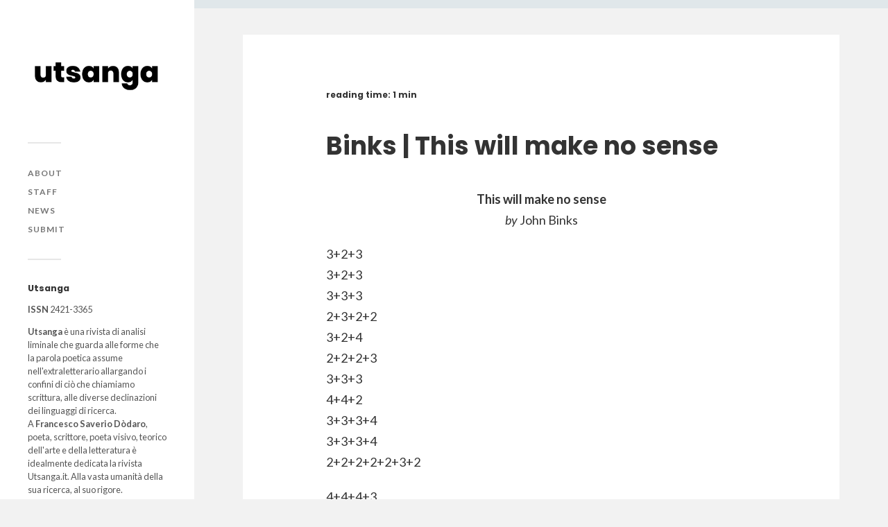

--- FILE ---
content_type: text/html; charset=UTF-8
request_url: https://www.utsanga.it/binks-this-will-make-no-sense/
body_size: 56927
content:
<!DOCTYPE html><html class="no-js" lang="it-IT" prefix="og: http://ogp.me/ns# fb: http://ogp.me/ns/fb# website: http://ogp.me/ns/website#"><head profile="https://gmpg.org/xfn/11"><meta name="google-site-verification" content="CkHnt6r7BPSYtzFg7RgkIuYE7Ia2-EiwnAh1BYlZ5cE" /><meta http-equiv="Content-Type" content="text/html; charset=UTF-8" /><meta name="viewport" content="width=device-width, initial-scale=1.0, maximum-scale=1.0, user-scalable=no" ><meta name='robots' content='index, follow, max-image-preview:large, max-snippet:-1, max-video-preview:-1' />  <script data-cfasync="false" data-pagespeed-no-defer>var gtm4wp_datalayer_name = "dataLayer";
	var dataLayer = dataLayer || [];</script> <script>document.documentElement.className = document.documentElement.className.replace("no-js","js");</script> <link media="all" href="https://www.utsanga.it/wp-content/cache/autoptimize/css/autoptimize_3cfa9f81575baa379d8eb5b19b51278e.css" rel="stylesheet"><title>Binks | This will make no sense &#8211; Utsanga</title><link rel="canonical" href="https://www.utsanga.it/binks-this-will-make-no-sense/" /><meta property="og:locale" content="it_IT" /><meta property="og:type" content="article" /><meta property="og:title" content="Binks | This will make no sense &#8211; Utsanga" /><meta property="og:description" content="This will make no sense by John Binks 3+2+3 3+2+3 3+3+3 2+3+2+2 3+2+4 2+2+2+3 3+3+3 4+4+2 3+3+3+4 3+3+3+4 2+2+2+2+2+3+2 4+4+4+3 3+3+3+3+3 3+4+4+3 5+5+5+3 6+6+6. 3+3+2+3+3+2+2 5+5+5+3+3 12-12-12-12-4 12-12-8-8-6..." /><meta property="og:url" content="https://www.utsanga.it/binks-this-will-make-no-sense/" /><meta property="og:site_name" content="Utsanga" /><meta property="article:publisher" content="https://www.facebook.com/utsanga.it/" /><meta property="article:published_time" content="2017-12-28T09:08:29+00:00" /><meta property="article:modified_time" content="2019-01-23T16:13:46+00:00" /><meta property="og:image" content="https://www.utsanga.it/wp-content/uploads/2020/03/social2-scaled.jpg" /><meta property="og:image:width" content="2560" /><meta property="og:image:height" content="969" /><meta property="og:image:type" content="image/jpeg" /><meta name="author" content="utsanga" /><meta name="twitter:label1" content="Scritto da" /><meta name="twitter:data1" content="utsanga" /> <script type="application/ld+json" class="yoast-schema-graph">{"@context":"https://schema.org","@graph":[{"@type":"Article","@id":"https://www.utsanga.it/binks-this-will-make-no-sense/#article","isPartOf":{"@id":"https://www.utsanga.it/binks-this-will-make-no-sense/"},"author":{"name":"utsanga","@id":"https://www.utsanga.it/#/schema/person/2ea9a430595f5062b468cf80026d3bcd"},"headline":"Binks | This will make no sense","datePublished":"2017-12-28T09:08:29+00:00","dateModified":"2019-01-23T16:13:46+00:00","mainEntityOfPage":{"@id":"https://www.utsanga.it/binks-this-will-make-no-sense/"},"wordCount":23,"commentCount":0,"publisher":{"@id":"https://www.utsanga.it/#organization"},"keywords":["14-2017"],"articleSection":["U"],"inLanguage":"it-IT","potentialAction":[{"@type":"CommentAction","name":"Comment","target":["https://www.utsanga.it/binks-this-will-make-no-sense/#respond"]}]},{"@type":"WebPage","@id":"https://www.utsanga.it/binks-this-will-make-no-sense/","url":"https://www.utsanga.it/binks-this-will-make-no-sense/","name":"Binks | This will make no sense &#8211; Utsanga","isPartOf":{"@id":"https://www.utsanga.it/#website"},"datePublished":"2017-12-28T09:08:29+00:00","dateModified":"2019-01-23T16:13:46+00:00","breadcrumb":{"@id":"https://www.utsanga.it/binks-this-will-make-no-sense/#breadcrumb"},"inLanguage":"it-IT","potentialAction":[{"@type":"ReadAction","target":["https://www.utsanga.it/binks-this-will-make-no-sense/"]}]},{"@type":"BreadcrumbList","@id":"https://www.utsanga.it/binks-this-will-make-no-sense/#breadcrumb","itemListElement":[{"@type":"ListItem","position":1,"name":"Home","item":"https://www.utsanga.it/"},{"@type":"ListItem","position":2,"name":"Binks | This will make no sense"}]},{"@type":"WebSite","@id":"https://www.utsanga.it/#website","url":"https://www.utsanga.it/","name":"Utsanga","description":"","publisher":{"@id":"https://www.utsanga.it/#organization"},"potentialAction":[{"@type":"SearchAction","target":{"@type":"EntryPoint","urlTemplate":"https://www.utsanga.it/?s={search_term_string}"},"query-input":{"@type":"PropertyValueSpecification","valueRequired":true,"valueName":"search_term_string"}}],"inLanguage":"it-IT"},{"@type":"Organization","@id":"https://www.utsanga.it/#organization","name":"Utsanga","url":"https://www.utsanga.it/","logo":{"@type":"ImageObject","inLanguage":"it-IT","@id":"https://www.utsanga.it/#/schema/logo/image/","url":"https://www.utsanga.it/wp-content/uploads/2020/03/Immagine-prova.png","contentUrl":"https://www.utsanga.it/wp-content/uploads/2020/03/Immagine-prova.png","width":1730,"height":478,"caption":"Utsanga"},"image":{"@id":"https://www.utsanga.it/#/schema/logo/image/"},"sameAs":["https://www.facebook.com/utsanga.it/","http://instagram.com/utsanga.it"]},{"@type":"Person","@id":"https://www.utsanga.it/#/schema/person/2ea9a430595f5062b468cf80026d3bcd","name":"utsanga","image":{"@type":"ImageObject","inLanguage":"it-IT","@id":"https://www.utsanga.it/#/schema/person/image/","url":"https://secure.gravatar.com/avatar/be5d478f748d4605ed2070a8f718727d?s=96&d=mm&r=g","contentUrl":"https://secure.gravatar.com/avatar/be5d478f748d4605ed2070a8f718727d?s=96&d=mm&r=g","caption":"utsanga"}}]}</script> <link href='https://fonts.gstatic.com' crossorigin rel='preconnect' /><link rel="alternate" type="application/rss+xml" title="Utsanga &raquo; Feed" href="https://www.utsanga.it/feed/" /><link rel="alternate" type="application/rss+xml" title="Utsanga &raquo; Feed dei commenti" href="https://www.utsanga.it/comments/feed/" /><link rel="alternate" type="application/rss+xml" title="Utsanga &raquo; Binks | This will make no sense Feed dei commenti" href="https://www.utsanga.it/binks-this-will-make-no-sense/feed/" /> <script type="text/javascript">window._wpemojiSettings = {"baseUrl":"https:\/\/s.w.org\/images\/core\/emoji\/15.0.3\/72x72\/","ext":".png","svgUrl":"https:\/\/s.w.org\/images\/core\/emoji\/15.0.3\/svg\/","svgExt":".svg","source":{"concatemoji":"https:\/\/www.utsanga.it\/wp-includes\/js\/wp-emoji-release.min.js?ver=6.7.4"}};
/*! This file is auto-generated */
!function(i,n){var o,s,e;function c(e){try{var t={supportTests:e,timestamp:(new Date).valueOf()};sessionStorage.setItem(o,JSON.stringify(t))}catch(e){}}function p(e,t,n){e.clearRect(0,0,e.canvas.width,e.canvas.height),e.fillText(t,0,0);var t=new Uint32Array(e.getImageData(0,0,e.canvas.width,e.canvas.height).data),r=(e.clearRect(0,0,e.canvas.width,e.canvas.height),e.fillText(n,0,0),new Uint32Array(e.getImageData(0,0,e.canvas.width,e.canvas.height).data));return t.every(function(e,t){return e===r[t]})}function u(e,t,n){switch(t){case"flag":return n(e,"\ud83c\udff3\ufe0f\u200d\u26a7\ufe0f","\ud83c\udff3\ufe0f\u200b\u26a7\ufe0f")?!1:!n(e,"\ud83c\uddfa\ud83c\uddf3","\ud83c\uddfa\u200b\ud83c\uddf3")&&!n(e,"\ud83c\udff4\udb40\udc67\udb40\udc62\udb40\udc65\udb40\udc6e\udb40\udc67\udb40\udc7f","\ud83c\udff4\u200b\udb40\udc67\u200b\udb40\udc62\u200b\udb40\udc65\u200b\udb40\udc6e\u200b\udb40\udc67\u200b\udb40\udc7f");case"emoji":return!n(e,"\ud83d\udc26\u200d\u2b1b","\ud83d\udc26\u200b\u2b1b")}return!1}function f(e,t,n){var r="undefined"!=typeof WorkerGlobalScope&&self instanceof WorkerGlobalScope?new OffscreenCanvas(300,150):i.createElement("canvas"),a=r.getContext("2d",{willReadFrequently:!0}),o=(a.textBaseline="top",a.font="600 32px Arial",{});return e.forEach(function(e){o[e]=t(a,e,n)}),o}function t(e){var t=i.createElement("script");t.src=e,t.defer=!0,i.head.appendChild(t)}"undefined"!=typeof Promise&&(o="wpEmojiSettingsSupports",s=["flag","emoji"],n.supports={everything:!0,everythingExceptFlag:!0},e=new Promise(function(e){i.addEventListener("DOMContentLoaded",e,{once:!0})}),new Promise(function(t){var n=function(){try{var e=JSON.parse(sessionStorage.getItem(o));if("object"==typeof e&&"number"==typeof e.timestamp&&(new Date).valueOf()<e.timestamp+604800&&"object"==typeof e.supportTests)return e.supportTests}catch(e){}return null}();if(!n){if("undefined"!=typeof Worker&&"undefined"!=typeof OffscreenCanvas&&"undefined"!=typeof URL&&URL.createObjectURL&&"undefined"!=typeof Blob)try{var e="postMessage("+f.toString()+"("+[JSON.stringify(s),u.toString(),p.toString()].join(",")+"));",r=new Blob([e],{type:"text/javascript"}),a=new Worker(URL.createObjectURL(r),{name:"wpTestEmojiSupports"});return void(a.onmessage=function(e){c(n=e.data),a.terminate(),t(n)})}catch(e){}c(n=f(s,u,p))}t(n)}).then(function(e){for(var t in e)n.supports[t]=e[t],n.supports.everything=n.supports.everything&&n.supports[t],"flag"!==t&&(n.supports.everythingExceptFlag=n.supports.everythingExceptFlag&&n.supports[t]);n.supports.everythingExceptFlag=n.supports.everythingExceptFlag&&!n.supports.flag,n.DOMReady=!1,n.readyCallback=function(){n.DOMReady=!0}}).then(function(){return e}).then(function(){var e;n.supports.everything||(n.readyCallback(),(e=n.source||{}).concatemoji?t(e.concatemoji):e.wpemoji&&e.twemoji&&(t(e.twemoji),t(e.wpemoji)))}))}((window,document),window._wpemojiSettings);</script> <link rel='stylesheet' id='elementor-post-9026-css' href='https://www.utsanga.it/wp-content/cache/autoptimize/css/autoptimize_single_1c02965df6fe8cc1cb76044c5e9e4688.css?ver=1734169550' type='text/css' media='all' /><link rel='stylesheet' id='elementor-post-8899-css' href='https://www.utsanga.it/wp-content/cache/autoptimize/css/autoptimize_single_86632240607162300d0ce5c7742fc274.css?ver=1734169550' type='text/css' media='all' /><link rel='stylesheet' id='dashicons-css' href='https://www.utsanga.it/wp-includes/css/dashicons.min.css?ver=6.7.4' type='text/css' media='all' /><link rel='stylesheet' id='google-fonts-1-css' href='https://fonts.googleapis.com/css?family=Roboto%3A100%2C100italic%2C200%2C200italic%2C300%2C300italic%2C400%2C400italic%2C500%2C500italic%2C600%2C600italic%2C700%2C700italic%2C800%2C800italic%2C900%2C900italic%7CRoboto+Slab%3A100%2C100italic%2C200%2C200italic%2C300%2C300italic%2C400%2C400italic%2C500%2C500italic%2C600%2C600italic%2C700%2C700italic%2C800%2C800italic%2C900%2C900italic&#038;display=auto&#038;ver=6.7.4' type='text/css' media='all' /><link rel='stylesheet' id='fukasawa_googleFonts-css' href='//fonts.googleapis.com/css?family=Lato%3A400%2C400italic%2C700%2C700italic&#038;ver=6.7.4' type='text/css' media='all' /><link rel="preconnect" href="https://fonts.gstatic.com/" crossorigin> <script type="text/javascript" src="https://www.utsanga.it/wp-includes/js/jquery/jquery.min.js?ver=3.7.1" id="jquery-core-js"></script> <script type="text/javascript" id="jquery-js-after">!function($){"use strict";$(document).ready(function(){$(this).scrollTop()>100&&$(".hfe-scroll-to-top-wrap").removeClass("hfe-scroll-to-top-hide"),$(window).scroll(function(){$(this).scrollTop()<100?$(".hfe-scroll-to-top-wrap").fadeOut(300):$(".hfe-scroll-to-top-wrap").fadeIn(300)}),$(".hfe-scroll-to-top-wrap").on("click",function(){$("html, body").animate({scrollTop:0},300);return!1})})}(jQuery);</script> <link rel="https://api.w.org/" href="https://www.utsanga.it/wp-json/" /><link rel="alternate" title="JSON" type="application/json" href="https://www.utsanga.it/wp-json/wp/v2/posts/6233" /><link rel="EditURI" type="application/rsd+xml" title="RSD" href="https://www.utsanga.it/xmlrpc.php?rsd" /><meta name="generator" content="WordPress 6.7.4" /><link rel='shortlink' href='https://www.utsanga.it/?p=6233' /><link rel="alternate" title="oEmbed (JSON)" type="application/json+oembed" href="https://www.utsanga.it/wp-json/oembed/1.0/embed?url=https%3A%2F%2Fwww.utsanga.it%2Fbinks-this-will-make-no-sense%2F" /><link rel="alternate" title="oEmbed (XML)" type="text/xml+oembed" href="https://www.utsanga.it/wp-json/oembed/1.0/embed?url=https%3A%2F%2Fwww.utsanga.it%2Fbinks-this-will-make-no-sense%2F&#038;format=xml" /><meta property='og:site_name' content='Utsanga' /><meta property='og:url' content='https://www.utsanga.it/binks-this-will-make-no-sense/' /><meta property='og:locale' content='it_IT' /><meta property='og:description' content='This will make no senseby John Binks3+2+33+2+33+3+32+3+2+23+2+42+2+2+33+3+34+4+23+3+3+43+3+3+42+2+2+2+2+3+24+4+4+33+3+3+3+33+4+4+35+5+5+36+6+6.3+3+2+3+3+2+25+5+5+3+312-12-12-12-412-12-8-8-62+2+1+24+4+2+33+4+2+34+4+2+33+4+2+32+2+1+2(2+2+' /><meta property='og:title' content='Binks | This will make no sense' /><meta property='og:type' content='article' /><meta name='twitter:card' content='summary' /><meta name='twitter:title' content='Binks | This will make no sense' /><meta name='twitter:description' content='This will make no senseby John Binks3+2+33+2+33+3+32+3+2+23+2+42+2+2+33+3+34+4+23+3+3+43+3+3+42+2+2+2+2+3+24+4+4+33+3+3+3+33+4+4+35+5+5+36+6+6.3+3+2+3+3+2+25+5+5+3+312-12-12-12-412-12-8-8-62+2+1+24+4+2+33+4+2+34+4+2+33+4+2+32+2+1+2(2+2+' /><meta name="et-api-version" content="v1"><meta name="et-api-origin" content="https://www.utsanga.it"><link rel="https://theeventscalendar.com/" href="https://www.utsanga.it/wp-json/tribe/tickets/v1/" />  <script data-cfasync="false" data-pagespeed-no-defer>var dataLayer_content = {"pageTitle":"Binks | This will make no sense &#8211; Utsanga","pagePostType":"post","pagePostType2":"single-post","pageCategory":["senza-categoria"],"pageAttributes":["14-2017"],"pagePostAuthor":"utsanga"};
	dataLayer.push( dataLayer_content );</script> <script data-cfasync="false">(function(w,d,s,l,i){w[l]=w[l]||[];w[l].push({'gtm.start':
new Date().getTime(),event:'gtm.js'});var f=d.getElementsByTagName(s)[0],
j=d.createElement(s),dl=l!='dataLayer'?'&l='+l:'';j.async=true;j.src=
'//www.googletagmanager.com/gtm.js?id='+i+dl;f.parentNode.insertBefore(j,f);
})(window,document,'script','dataLayer','GTM-MHMJSH2');</script> <meta name="generator" content="Elementor 3.25.11; features: additional_custom_breakpoints, e_optimized_control_loading; settings: css_print_method-external, google_font-enabled, font_display-auto">  <script type='text/javascript'>!function(f,b,e,v,n,t,s){if(f.fbq)return;n=f.fbq=function(){n.callMethod?
n.callMethod.apply(n,arguments):n.queue.push(arguments)};if(!f._fbq)f._fbq=n;
n.push=n;n.loaded=!0;n.version='2.0';n.queue=[];t=b.createElement(e);t.async=!0;
t.src=v;s=b.getElementsByTagName(e)[0];s.parentNode.insertBefore(t,s)}(window,
document,'script','https://connect.facebook.net/en_US/fbevents.js');</script>  <script type='text/javascript'>fbq('init', '2623596041223049', {}, {
    "agent": "wordpress-6.7.4-3.0.8"
});</script><script type='text/javascript'>fbq('track', 'PageView', []);</script>  <noscript> <img height="1" width="1" style="display:none" alt="fbpx"
src="https://www.facebook.com/tr?id=2623596041223049&ev=PageView&noscript=1" /> </noscript><link rel="icon" href="https://www.utsanga.it/wp-content/uploads/2020/03/cropped-favicon-5-1-32x32.png" sizes="32x32" /><link rel="icon" href="https://www.utsanga.it/wp-content/uploads/2020/03/cropped-favicon-5-1-192x192.png" sizes="192x192" /><link rel="apple-touch-icon" href="https://www.utsanga.it/wp-content/uploads/2020/03/cropped-favicon-5-1-180x180.png" /><meta name="msapplication-TileImage" content="https://www.utsanga.it/wp-content/uploads/2020/03/cropped-favicon-5-1-270x270.png" /></head><body data-rsssl=1 class="post-template-default single single-post postid-6233 single-format-standard tribe-no-js ehf-footer ehf-template-fukasawa ehf-stylesheet-fukasawa qodef-qi--no-touch qi-addons-for-elementor-1.8.1 wp-is-not-mobile elementor-default elementor-kit-9026 tribe-theme-fukasawa"> <noscript><iframe src="https://www.googletagmanager.com/ns.html?id=GTM-MHMJSH2" height="0" width="0" style="display:none;visibility:hidden" aria-hidden="true"></iframe></noscript>  <script type='text/javascript'>function updateConfig() {
        var eventsFilter = "Microdata,SubscribedButtonClick";
        var eventsFilterList = eventsFilter.split(',');
        fbq.instance.pluginConfig.set("2623596041223049", 'openbridge',
          {'endpoints':
            [{
              'targetDomain': window.location.href,
              'endpoint': window.location.href + '.open-bridge'
            }],
            'eventsFilter': {
              'eventNames':eventsFilterList,
              'filteringMode':'blocklist'
            }
          }
        );
        fbq.instance.configLoaded("2623596041223049");
      }

      window.onload = function() {
        var s = document.createElement('script');
        s.setAttribute('src', "https://www.utsanga.it/wp-content/plugins/official-facebook-pixel/core/../js/openbridge_plugin.js");
        s.setAttribute('onload', 'updateConfig()');
        document.body.appendChild( s );
      }</script> <a class="skip-link button" href="#site-content">Salta al contenuto</a><div class="mobile-navigation"><ul class="mobile-menu"><li id="menu-item-8791" class="menu-item menu-item-type-post_type menu-item-object-page menu-item-8791"><a href="https://www.utsanga.it/about/">About</a></li><li id="menu-item-8792" class="menu-item menu-item-type-post_type menu-item-object-page menu-item-8792"><a href="https://www.utsanga.it/staff/">Staff</a></li><li id="menu-item-11274" class="menu-item menu-item-type-taxonomy menu-item-object-category menu-item-11274"><a href="https://www.utsanga.it/news/">News</a></li><li id="menu-item-8793" class="menu-item menu-item-type-post_type menu-item-object-page menu-item-8793"><a href="https://www.utsanga.it/submit/">Submit</a></li></ul></div><div class="sidebar"><div class="blog-logo"> <a href="https://www.utsanga.it/" rel="home"> <noscript><img src="https://www.utsanga.it/wp-content/uploads/2020/03/logo-scaled.jpg" /></noscript><img class="lazyload" src='data:image/svg+xml,%3Csvg%20xmlns=%22http://www.w3.org/2000/svg%22%20viewBox=%220%200%20210%20140%22%3E%3C/svg%3E' data-src="https://www.utsanga.it/wp-content/uploads/2020/03/logo-scaled.jpg" /> </a> <span class="screen-reader-text">Utsanga</span></div> <button type="button" class="nav-toggle"><div class="bars"><div class="bar"></div><div class="bar"></div><div class="bar"></div></div><p> <span class="menu">Menu</span> <span class="close">Chiudi</span></p> </button><ul class="main-menu"><li id="menu-item-8791" class="menu-item menu-item-type-post_type menu-item-object-page menu-item-8791"><a href="https://www.utsanga.it/about/">About</a></li><li id="menu-item-8792" class="menu-item menu-item-type-post_type menu-item-object-page menu-item-8792"><a href="https://www.utsanga.it/staff/">Staff</a></li><li id="menu-item-11274" class="menu-item menu-item-type-taxonomy menu-item-object-category menu-item-11274"><a href="https://www.utsanga.it/news/">News</a></li><li id="menu-item-8793" class="menu-item menu-item-type-post_type menu-item-object-page menu-item-8793"><a href="https://www.utsanga.it/submit/">Submit</a></li></ul><div class="widgets"><div id="custom_html-4" class="widget_text widget widget_custom_html"><div class="widget_text widget-content clear"><h3 class="widget-title">Utsanga</h3><div class="textwidget custom-html-widget"><b>ISSN</b> 2421-3365<p align="justify"><b>Utsanga</b> è una rivista di analisi liminale che guarda alle forme che la parola poetica assume nell'extraletterario allargando i confini di ciò che chiamiamo scrittura, alle diverse declinazioni dei linguaggi di ricerca.<br> A <b>Francesco Saverio Dòdaro</b>, poeta, scrittore, poeta visivo, teorico dell'arte e della letteratura è idealmente dedicata la rivista Utsanga.it. Alla vasta umanità della sua ricerca, al suo rigore.</p></div></div></div><div id="search-2" class="widget widget_search"><div class="widget-content clear"><h3 class="widget-title">Cerca</h3><form role="search" method="get" id="searchform" class="searchform" action="https://www.utsanga.it/"><div> <label class="screen-reader-text" for="s">Ricerca per:</label> <input type="text" value="" name="s" id="s" /> <input type="submit" id="searchsubmit" value="Cerca" /></div></form></div></div><div id="tag_cloud-3" class="widget widget_tag_cloud"><div class="widget-content clear"><h3 class="widget-title">Numeri</h3><div class="tagcloud"><a href="https://www.utsanga.it/tag/01-2014/" class="tag-cloud-link tag-link-1603 tag-link-position-1" style="font-size: 8pt;" aria-label="01-2014 (16 elementi)">01-2014</a> <a href="https://www.utsanga.it/tag/02-2014/" class="tag-cloud-link tag-link-1587 tag-link-position-2" style="font-size: 11.55223880597pt;" aria-label="02-2014 (24 elementi)">02-2014</a> <a href="https://www.utsanga.it/tag/03-2015/" class="tag-cloud-link tag-link-1589 tag-link-position-3" style="font-size: 16.149253731343pt;" aria-label="03-2015 (41 elementi)">03-2015</a> <a href="https://www.utsanga.it/tag/04-2015/" class="tag-cloud-link tag-link-1601 tag-link-position-4" style="font-size: 18.865671641791pt;" aria-label="04-2015 (55 elementi)">04-2015</a> <a href="https://www.utsanga.it/tag/05-2015/" class="tag-cloud-link tag-link-1599 tag-link-position-5" style="font-size: 18.029850746269pt;" aria-label="05-2015 (50 elementi)">05-2015</a> <a href="https://www.utsanga.it/tag/06-2015/" class="tag-cloud-link tag-link-1598 tag-link-position-6" style="font-size: 19.701492537313pt;" aria-label="06-2015 (60 elementi)">06-2015</a> <a href="https://www.utsanga.it/tag/07-2016/" class="tag-cloud-link tag-link-1597 tag-link-position-7" style="font-size: 20.119402985075pt;" aria-label="07-2016 (63 elementi)">07-2016</a> <a href="https://www.utsanga.it/tag/08-2016/" class="tag-cloud-link tag-link-1595 tag-link-position-8" style="font-size: 18.44776119403pt;" aria-label="08-2016 (53 elementi)">08-2016</a> <a href="https://www.utsanga.it/tag/09-2016/" class="tag-cloud-link tag-link-1590 tag-link-position-9" style="font-size: 18.65671641791pt;" aria-label="09-2016 (54 elementi)">09-2016</a> <a href="https://www.utsanga.it/tag/10-2016/" class="tag-cloud-link tag-link-1593 tag-link-position-10" style="font-size: 18.44776119403pt;" aria-label="10-2016 (53 elementi)">10-2016</a> <a href="https://www.utsanga.it/tag/11-2017/" class="tag-cloud-link tag-link-1592 tag-link-position-11" style="font-size: 20.955223880597pt;" aria-label="11-2017 (70 elementi)">11-2017</a> <a href="https://www.utsanga.it/tag/12-2017/" class="tag-cloud-link tag-link-1591 tag-link-position-12" style="font-size: 20.746268656716pt;" aria-label="12-2017 (68 elementi)">12-2017</a> <a href="https://www.utsanga.it/tag/13-2017/" class="tag-cloud-link tag-link-1585 tag-link-position-13" style="font-size: 19.910447761194pt;" aria-label="13-2017 (62 elementi)">13-2017</a> <a href="https://www.utsanga.it/tag/14-2017/" class="tag-cloud-link tag-link-1583 tag-link-position-14" style="font-size: 19.701492537313pt;" aria-label="14-2017 (60 elementi)">14-2017</a> <a href="https://www.utsanga.it/tag/15-2018/" class="tag-cloud-link tag-link-1581 tag-link-position-15" style="font-size: 21.164179104478pt;" aria-label="15-2018 (72 elementi)">15-2018</a> <a href="https://www.utsanga.it/tag/16-2018/" class="tag-cloud-link tag-link-1579 tag-link-position-16" style="font-size: 19.910447761194pt;" aria-label="16-2018 (62 elementi)">16-2018</a> <a href="https://www.utsanga.it/tag/17-2018/" class="tag-cloud-link tag-link-1575 tag-link-position-17" style="font-size: 17.820895522388pt;" aria-label="17-2018 (49 elementi)">17-2018</a> <a href="https://www.utsanga.it/tag/18-2018/" class="tag-cloud-link tag-link-1574 tag-link-position-18" style="font-size: 19.074626865672pt;" aria-label="18-2018 (57 elementi)">18-2018</a> <a href="https://www.utsanga.it/tag/19-2019/" class="tag-cloud-link tag-link-1605 tag-link-position-19" style="font-size: 16.567164179104pt;" aria-label="19-2019 (43 elementi)">19-2019</a> <a href="https://www.utsanga.it/tag/20-2019/" class="tag-cloud-link tag-link-1624 tag-link-position-20" style="font-size: 19.074626865672pt;" aria-label="20-2019 (56 elementi)">20-2019</a> <a href="https://www.utsanga.it/tag/21-2019/" class="tag-cloud-link tag-link-1626 tag-link-position-21" style="font-size: 20.119402985075pt;" aria-label="21-2019 (64 elementi)">21-2019</a> <a href="https://www.utsanga.it/tag/22-2019/" class="tag-cloud-link tag-link-1627 tag-link-position-22" style="font-size: 17.194029850746pt;" aria-label="22-2019 (46 elementi)">22-2019</a> <a href="https://www.utsanga.it/tag/23-2020/" class="tag-cloud-link tag-link-1628 tag-link-position-23" style="font-size: 18.238805970149pt;" aria-label="23-2020 (51 elementi)">23-2020</a> <a href="https://www.utsanga.it/tag/24-2020/" class="tag-cloud-link tag-link-1631 tag-link-position-24" style="font-size: 22pt;" aria-label="24-2020 (79 elementi)">24-2020</a> <a href="https://www.utsanga.it/tag/25-2020/" class="tag-cloud-link tag-link-1633 tag-link-position-25" style="font-size: 21.373134328358pt;" aria-label="25-2020 (73 elementi)">25-2020</a> <a href="https://www.utsanga.it/tag/26-2020/" class="tag-cloud-link tag-link-1634 tag-link-position-26" style="font-size: 19.283582089552pt;" aria-label="26-2020 (58 elementi)">26-2020</a> <a href="https://www.utsanga.it/tag/27-2021/" class="tag-cloud-link tag-link-1635 tag-link-position-27" style="font-size: 18.865671641791pt;" aria-label="27-2021 (55 elementi)">27-2021</a> <a href="https://www.utsanga.it/tag/28-2021/" class="tag-cloud-link tag-link-1636 tag-link-position-28" style="font-size: 19.492537313433pt;" aria-label="28-2021 (59 elementi)">28-2021</a> <a href="https://www.utsanga.it/tag/29-2021/" class="tag-cloud-link tag-link-1637 tag-link-position-29" style="font-size: 18.238805970149pt;" aria-label="29-2021 (51 elementi)">29-2021</a> <a href="https://www.utsanga.it/tag/30-2021/" class="tag-cloud-link tag-link-1738 tag-link-position-30" style="font-size: 20.537313432836pt;" aria-label="30-2021 (66 elementi)">30-2021</a> <a href="https://www.utsanga.it/tag/31-2022/" class="tag-cloud-link tag-link-1739 tag-link-position-31" style="font-size: 20.537313432836pt;" aria-label="31-2022 (66 elementi)">31-2022</a> <a href="https://www.utsanga.it/tag/32-2022/" class="tag-cloud-link tag-link-1741 tag-link-position-32" style="font-size: 17.611940298507pt;" aria-label="32-2022 (48 elementi)">32-2022</a> <a href="https://www.utsanga.it/tag/33-2022/" class="tag-cloud-link tag-link-1742 tag-link-position-33" style="font-size: 18.238805970149pt;" aria-label="33-2022 (52 elementi)">33-2022</a> <a href="https://www.utsanga.it/tag/34-2022/" class="tag-cloud-link tag-link-1743 tag-link-position-34" style="font-size: 18.238805970149pt;" aria-label="34-2022 (52 elementi)">34-2022</a> <a href="https://www.utsanga.it/tag/35-2023/" class="tag-cloud-link tag-link-1744 tag-link-position-35" style="font-size: 19.701492537313pt;" aria-label="35-2023 (61 elementi)">35-2023</a> <a href="https://www.utsanga.it/tag/36-2023/" class="tag-cloud-link tag-link-1745 tag-link-position-36" style="font-size: 19.701492537313pt;" aria-label="36-2023 (61 elementi)">36-2023</a> <a href="https://www.utsanga.it/tag/37-2023/" class="tag-cloud-link tag-link-1746 tag-link-position-37" style="font-size: 15.10447761194pt;" aria-label="37-2023 (36 elementi)">37-2023</a> <a href="https://www.utsanga.it/tag/38-2023/" class="tag-cloud-link tag-link-1747 tag-link-position-38" style="font-size: 15.10447761194pt;" aria-label="38-2023 (36 elementi)">38-2023</a> <a href="https://www.utsanga.it/tag/39-2024/" class="tag-cloud-link tag-link-1752 tag-link-position-39" style="font-size: 22pt;" aria-label="39-2024 (79 elementi)">39-2024</a> <a href="https://www.utsanga.it/tag/40-2024/" class="tag-cloud-link tag-link-1753 tag-link-position-40" style="font-size: 22pt;" aria-label="40-2024 (79 elementi)">40-2024</a> <a href="https://www.utsanga.it/tag/41-2024/" class="tag-cloud-link tag-link-1754 tag-link-position-41" style="font-size: 21.582089552239pt;" aria-label="41-2024 (75 elementi)">41-2024</a> <a href="https://www.utsanga.it/tag/42-2025/" class="tag-cloud-link tag-link-1755 tag-link-position-42" style="font-size: 15.940298507463pt;" aria-label="42-2025 (40 elementi)">42-2025</a></div></div></div><div id="categories-3" class="widget widget_categories"><div class="widget-content clear"><h3 class="widget-title">Ricerche</h3><form action="https://www.utsanga.it" method="get"><label class="screen-reader-text" for="cat">Ricerche</label><select  name='cat' id='cat' class='postform'><option value='-1'>Seleziona una categoria</option><option class="level-0" value="1567">Asemic writing</option><option class="level-0" value="1625">Digital poetry</option><option class="level-0" value="1569">Glitch art</option><option class="level-0" value="1573">Internet poetry</option><option class="level-0" value="1571">Mail art</option><option class="level-0" value="1756">Manifesto</option><option class="level-0" value="1602">New page</option><option class="level-0" value="1740">News</option><option class="level-0" value="1632">object poem</option><option class="level-0" value="1570">Performance art</option><option class="level-0" value="1604">Poesia concreta</option><option class="level-0" value="1565">Poesia visiva</option><option class="level-0" value="1566">Poetry</option><option class="level-0" value="1568">Sound poetry</option><option class="level-0" value="1606">Teoria</option><option class="level-0" value="1">U</option><option class="level-0" value="1580">Video poetry / Video arte</option><option class="level-0" value="1600">Visual art</option> </select></form><script type="text/javascript">(function() {
	var dropdown = document.getElementById( "cat" );
	function onCatChange() {
		if ( dropdown.options[ dropdown.selectedIndex ].value > 0 ) {
			dropdown.parentNode.submit();
		}
	}
	dropdown.onchange = onCatChange;
})();</script> </div></div></div><div class="credits"><p>&copy; 2026 <a href="https://www.utsanga.it/">Utsanga</a>.</p></div></div><main class="wrapper" id="site-content"><div class="content thin"><article id="post-6233" class="entry post single post-6233 type-post status-publish format-standard hentry category-senza-categoria tag-14-2017"><div class="post-inner"><header class="post-header"><h1 class="post-title"> <span class="bsf-rt-reading-time"><span class="bsf-rt-display-label" prefix="reading time:"></span> <span class="bsf-rt-display-time" reading_time="1"></span> <span class="bsf-rt-display-postfix" postfix="min"></span></span>Binks | This will make no sense</h1></header><div class="post-content entry-content"><div id="bsf_rt_marker"></div><div class="pf-content"><p><script>(function(i,s,o,g,r,a,m){i['GoogleAnalyticsObject']=r;i[r]=i[r]||function(){
  (i[r].q=i[r].q||[]).push(arguments)},i[r].l=1*new Date();a=s.createElement(o),
  m=s.getElementsByTagName(o)[0];a.async=1;a.src=g;m.parentNode.insertBefore(a,m)
  })(window,document,'script','//www.google-analytics.com/analytics.js','ga');</p>
<p>  ga('create', 'UA-66694543-1', 'auto');
  ga('send', 'pageview');</p>
<p></script></p><p style="text-align: center;"><strong>This will make no sense</strong><br /> <em>by</em> John Binks</p><p>3+2+3<br /> 3+2+3<br /> 3+3+3<br /> 2+3+2+2<br /> 3+2+4<br /> 2+2+2+3<br /> 3+3+3<br /> 4+4+2<br /> 3+3+3+4<br /> 3+3+3+4<br /> 2+2+2+2+2+3+2</p><p>4+4+4+3<br /> 3+3+3+3+3<br /> 3+4+4+3<br /> 5+5+5+3<br /> 6+6+6.<br /> 3+3+2+3+3+2+2<br /> 5+5+5+3+3</p><p>12-12-12-12-4<br /> 12-12-8-8-6</p><p>2+2+1+2<br /> 4+4+2+3<br /> 3+4+2+3<br /> 4+4+2+3<br /> 3+4+2+3<br /> 2+2+1+2</p><p>(2+2+3+2+2)<br /> (2+2)+(2+1)+(2+2)<br /> 4+3+2+2<br /> 3+2+2+3+2.</p><p>1+1+2.<br /> 3+3.<br /> 2+2+4+4<br /> 3+3+6+6<br /> 2+3;<br /> (3+2).</p><p>(3+2+2<br /> 3+4<br /> 2+2+3<br /> 4+3<br /> 3+2+2<br /> 3+2+2<br /> 2+2+2+3<br /> 2+2+2+3<br /> 2+2+1+2, 4+4+2+3, 3+4+2+3;</p><p>4+4+2+3.5.</p><p>2+2+1+2, 4+4+2+3, 3+4+2+3;<br /> 4+2+3 or 2+2+2+3;<br /> 2+3+2+2;<br /> 4+3+4<br /> 2+2+3+2+2<br /> 3+2+2+2+2<br /> 3+4+2+2<br /> 2+2+2+3+2+2<br /> 3+2+3+2+3<br /> 8+5</p><p>2+2+2+3+2+3;<br /> 9+15<br /> 2+2+2+2+3+2+2;<br /> 7+11<br /> 7+11</p><p>2+2+2+3+2+2+2+3+2+2<br /> 7+7+11,<br /> 3+2+2<br /> 2+2+3+2+2;<br /> 7+7+11</p><p>9+13,<br /> 9+9+4,<br /> 2+2+3</p><div class="printfriendly pf-button pf-button-content pf-alignleft"> <a href="#" rel="nofollow" onclick="window.print(); return false;" title="Printer Friendly, PDF & Email"> <noscript><img decoding="async" class="pf-button-img" src="https://cdn.printfriendly.com/buttons/printfriendly-pdf-email-button-md.png" alt="Print Friendly, PDF & Email" style="width: 194px;height: 30px;"  /></noscript><img decoding="async" class="lazyload pf-button-img" src='data:image/svg+xml,%3Csvg%20xmlns=%22http://www.w3.org/2000/svg%22%20viewBox=%220%200%20210%20140%22%3E%3C/svg%3E' data-src="https://cdn.printfriendly.com/buttons/printfriendly-pdf-email-button-md.png" alt="Print Friendly, PDF & Email" style="width: 194px;height: 30px;"  /> </a></div></div></div><div class="post-meta-bottom clear"><ul><li class="post-date"><a href="https://www.utsanga.it/binks-this-will-make-no-sense/">28 Dicembre 2017</a></li><li class="post-categories">in <a href="https://www.utsanga.it/senza-categoria/" rel="category tag">U</a></li><li class="post-tags"><a href="https://www.utsanga.it/tag/14-2017/" rel="tag">14-2017</a></li></ul></div></div><div class="post-navigation clear"> <a class="post-nav-prev" href="https://www.utsanga.it/illich-story-of-holding-breath-time-stamps/"><p>&larr; Articolo precedente</p> </a> <a class="post-nav-next" href="https://www.utsanga.it/ray-singing-out-random-numbers/"><p>Articolo successivo &rarr;</p> </a></div><div id="bsf-rt-comments"></div><div class="respond-container"><div id="respond" class="comment-respond"><h3 id="reply-title" class="comment-reply-title">Lascia un commento <small><a rel="nofollow" id="cancel-comment-reply-link" href="/binks-this-will-make-no-sense/#respond" style="display:none;">Annulla risposta</a></small></h3><form action="https://www.utsanga.it/wp-comments-post.php" method="post" id="commentform" class="comment-form"><p class="comment-notes"><span id="email-notes">Il tuo indirizzo email non sarà pubblicato.</span> <span class="required-field-message">I campi obbligatori sono contrassegnati <span class="required">*</span></span></p><p class="comment-form-comment"><label for="comment">Commento <span class="required">*</span></label><textarea id="comment" name="comment" cols="45" rows="8" maxlength="65525" required="required"></textarea></p><p class="comment-form-author"><label for="author">Nome <span class="required">*</span></label> <input id="author" name="author" type="text" value="" size="30" maxlength="245" autocomplete="name" required="required" /></p><p class="comment-form-email"><label for="email">Email <span class="required">*</span></label> <input id="email" name="email" type="text" value="" size="30" maxlength="100" aria-describedby="email-notes" autocomplete="email" required="required" /></p><p class="comment-form-url"><label for="url">Sito web</label> <input id="url" name="url" type="text" value="" size="30" maxlength="200" autocomplete="url" /></p><p class="form-submit"><input name="submit" type="submit" id="submit" class="submit" value="Invia commento" /> <input type='hidden' name='comment_post_ID' value='6233' id='comment_post_ID' /> <input type='hidden' name='comment_parent' id='comment_parent' value='0' /></p></form></div></div></article></div><footer itemtype="https://schema.org/WPFooter" itemscope="itemscope" id="colophon" role="contentinfo"><div class='footer-width-fixer'><div data-elementor-type="wp-post" data-elementor-id="8899" class="elementor elementor-8899"><section class="elementor-section elementor-top-section elementor-element elementor-element-956c2d9 elementor-section-boxed elementor-section-height-default elementor-section-height-default" data-id="956c2d9" data-element_type="section"><div class="elementor-container elementor-column-gap-default"><div class="elementor-column elementor-col-100 elementor-top-column elementor-element elementor-element-c5910f1" data-id="c5910f1" data-element_type="column"><div class="elementor-widget-wrap elementor-element-populated"><div class="elementor-element elementor-element-252b1ae elementor-widget elementor-widget-heading" data-id="252b1ae" data-element_type="widget" data-widget_type="heading.default"><div class="elementor-widget-container"><h2 class="elementor-heading-title elementor-size-small"><a href="https://www.utsanga.it"><span style=", Helvetica, sans-serif;font-size: 13px;font-weight: 400;text-align: left">©&nbsp;</span>Utsanga.it</a></h2></div></div></div></div></div></section><section class="elementor-section elementor-top-section elementor-element elementor-element-9e069b9 elementor-section-boxed elementor-section-height-default elementor-section-height-default" data-id="9e069b9" data-element_type="section"><div class="elementor-container elementor-column-gap-default"><div class="elementor-column elementor-col-100 elementor-top-column elementor-element elementor-element-251f7f5" data-id="251f7f5" data-element_type="column"><div class="elementor-widget-wrap elementor-element-populated"><div class="elementor-element elementor-element-7642f24 elementor-widget elementor-widget-text-editor" data-id="7642f24" data-element_type="widget" data-widget_type="text-editor.default"><div class="elementor-widget-container"><p style="text-align: center;"><em>rivista di analisi liminale</em></p></div></div><div class="elementor-element elementor-element-0aa1cb6 hfe-nav-menu__align-left hfe-submenu-icon-arrow hfe-submenu-animation-none hfe-link-redirect-child hfe-nav-menu__breakpoint-tablet elementor-widget elementor-widget-navigation-menu" data-id="0aa1cb6" data-element_type="widget" data-settings="{&quot;padding_horizontal_menu_item&quot;:{&quot;unit&quot;:&quot;px&quot;,&quot;size&quot;:15,&quot;sizes&quot;:[]},&quot;padding_horizontal_menu_item_tablet&quot;:{&quot;unit&quot;:&quot;px&quot;,&quot;size&quot;:&quot;&quot;,&quot;sizes&quot;:[]},&quot;padding_horizontal_menu_item_mobile&quot;:{&quot;unit&quot;:&quot;px&quot;,&quot;size&quot;:&quot;&quot;,&quot;sizes&quot;:[]},&quot;padding_vertical_menu_item&quot;:{&quot;unit&quot;:&quot;px&quot;,&quot;size&quot;:15,&quot;sizes&quot;:[]},&quot;padding_vertical_menu_item_tablet&quot;:{&quot;unit&quot;:&quot;px&quot;,&quot;size&quot;:&quot;&quot;,&quot;sizes&quot;:[]},&quot;padding_vertical_menu_item_mobile&quot;:{&quot;unit&quot;:&quot;px&quot;,&quot;size&quot;:&quot;&quot;,&quot;sizes&quot;:[]},&quot;menu_space_between&quot;:{&quot;unit&quot;:&quot;px&quot;,&quot;size&quot;:&quot;&quot;,&quot;sizes&quot;:[]},&quot;menu_space_between_tablet&quot;:{&quot;unit&quot;:&quot;px&quot;,&quot;size&quot;:&quot;&quot;,&quot;sizes&quot;:[]},&quot;menu_space_between_mobile&quot;:{&quot;unit&quot;:&quot;px&quot;,&quot;size&quot;:&quot;&quot;,&quot;sizes&quot;:[]},&quot;menu_row_space&quot;:{&quot;unit&quot;:&quot;px&quot;,&quot;size&quot;:&quot;&quot;,&quot;sizes&quot;:[]},&quot;menu_row_space_tablet&quot;:{&quot;unit&quot;:&quot;px&quot;,&quot;size&quot;:&quot;&quot;,&quot;sizes&quot;:[]},&quot;menu_row_space_mobile&quot;:{&quot;unit&quot;:&quot;px&quot;,&quot;size&quot;:&quot;&quot;,&quot;sizes&quot;:[]},&quot;dropdown_border_radius&quot;:{&quot;unit&quot;:&quot;px&quot;,&quot;top&quot;:&quot;&quot;,&quot;right&quot;:&quot;&quot;,&quot;bottom&quot;:&quot;&quot;,&quot;left&quot;:&quot;&quot;,&quot;isLinked&quot;:true},&quot;dropdown_border_radius_tablet&quot;:{&quot;unit&quot;:&quot;px&quot;,&quot;top&quot;:&quot;&quot;,&quot;right&quot;:&quot;&quot;,&quot;bottom&quot;:&quot;&quot;,&quot;left&quot;:&quot;&quot;,&quot;isLinked&quot;:true},&quot;dropdown_border_radius_mobile&quot;:{&quot;unit&quot;:&quot;px&quot;,&quot;top&quot;:&quot;&quot;,&quot;right&quot;:&quot;&quot;,&quot;bottom&quot;:&quot;&quot;,&quot;left&quot;:&quot;&quot;,&quot;isLinked&quot;:true},&quot;width_dropdown_item&quot;:{&quot;unit&quot;:&quot;px&quot;,&quot;size&quot;:&quot;220&quot;,&quot;sizes&quot;:[]},&quot;width_dropdown_item_tablet&quot;:{&quot;unit&quot;:&quot;px&quot;,&quot;size&quot;:&quot;&quot;,&quot;sizes&quot;:[]},&quot;width_dropdown_item_mobile&quot;:{&quot;unit&quot;:&quot;px&quot;,&quot;size&quot;:&quot;&quot;,&quot;sizes&quot;:[]},&quot;padding_horizontal_dropdown_item&quot;:{&quot;unit&quot;:&quot;px&quot;,&quot;size&quot;:&quot;&quot;,&quot;sizes&quot;:[]},&quot;padding_horizontal_dropdown_item_tablet&quot;:{&quot;unit&quot;:&quot;px&quot;,&quot;size&quot;:&quot;&quot;,&quot;sizes&quot;:[]},&quot;padding_horizontal_dropdown_item_mobile&quot;:{&quot;unit&quot;:&quot;px&quot;,&quot;size&quot;:&quot;&quot;,&quot;sizes&quot;:[]},&quot;padding_vertical_dropdown_item&quot;:{&quot;unit&quot;:&quot;px&quot;,&quot;size&quot;:15,&quot;sizes&quot;:[]},&quot;padding_vertical_dropdown_item_tablet&quot;:{&quot;unit&quot;:&quot;px&quot;,&quot;size&quot;:&quot;&quot;,&quot;sizes&quot;:[]},&quot;padding_vertical_dropdown_item_mobile&quot;:{&quot;unit&quot;:&quot;px&quot;,&quot;size&quot;:&quot;&quot;,&quot;sizes&quot;:[]},&quot;distance_from_menu&quot;:{&quot;unit&quot;:&quot;px&quot;,&quot;size&quot;:&quot;&quot;,&quot;sizes&quot;:[]},&quot;distance_from_menu_tablet&quot;:{&quot;unit&quot;:&quot;px&quot;,&quot;size&quot;:&quot;&quot;,&quot;sizes&quot;:[]},&quot;distance_from_menu_mobile&quot;:{&quot;unit&quot;:&quot;px&quot;,&quot;size&quot;:&quot;&quot;,&quot;sizes&quot;:[]},&quot;toggle_size&quot;:{&quot;unit&quot;:&quot;px&quot;,&quot;size&quot;:&quot;&quot;,&quot;sizes&quot;:[]},&quot;toggle_size_tablet&quot;:{&quot;unit&quot;:&quot;px&quot;,&quot;size&quot;:&quot;&quot;,&quot;sizes&quot;:[]},&quot;toggle_size_mobile&quot;:{&quot;unit&quot;:&quot;px&quot;,&quot;size&quot;:&quot;&quot;,&quot;sizes&quot;:[]},&quot;toggle_border_width&quot;:{&quot;unit&quot;:&quot;px&quot;,&quot;size&quot;:&quot;&quot;,&quot;sizes&quot;:[]},&quot;toggle_border_width_tablet&quot;:{&quot;unit&quot;:&quot;px&quot;,&quot;size&quot;:&quot;&quot;,&quot;sizes&quot;:[]},&quot;toggle_border_width_mobile&quot;:{&quot;unit&quot;:&quot;px&quot;,&quot;size&quot;:&quot;&quot;,&quot;sizes&quot;:[]},&quot;toggle_border_radius&quot;:{&quot;unit&quot;:&quot;px&quot;,&quot;size&quot;:&quot;&quot;,&quot;sizes&quot;:[]},&quot;toggle_border_radius_tablet&quot;:{&quot;unit&quot;:&quot;px&quot;,&quot;size&quot;:&quot;&quot;,&quot;sizes&quot;:[]},&quot;toggle_border_radius_mobile&quot;:{&quot;unit&quot;:&quot;px&quot;,&quot;size&quot;:&quot;&quot;,&quot;sizes&quot;:[]}}" data-widget_type="navigation-menu.default"><div class="elementor-widget-container"><div class="hfe-nav-menu hfe-layout-horizontal hfe-nav-menu-layout horizontal hfe-pointer__none" data-layout="horizontal"><div role="button" class="hfe-nav-menu__toggle elementor-clickable"> <span class="screen-reader-text">Menu</span><div class="hfe-nav-menu-icon"> <i aria-hidden="true"  class="fas fa-align-justify"></i></div></div><nav class="hfe-nav-menu__layout-horizontal hfe-nav-menu__submenu-arrow" data-toggle-icon="&lt;i aria-hidden=&quot;true&quot; tabindex=&quot;0&quot; class=&quot;fas fa-align-justify&quot;&gt;&lt;/i&gt;" data-close-icon="&lt;i aria-hidden=&quot;true&quot; tabindex=&quot;0&quot; class=&quot;far fa-window-close&quot;&gt;&lt;/i&gt;" data-full-width="yes"><ul id="menu-1-0aa1cb6" class="hfe-nav-menu"><li id="menu-item-8800" class="menu-item menu-item-type-post_type menu-item-object-page parent hfe-creative-menu"><a href="https://www.utsanga.it/womb-index/" class = "hfe-menu-item">Womb (Index)</a></li><li id="menu-item-8802" class="menu-item menu-item-type-post_type menu-item-object-page parent hfe-creative-menu"><a href="https://www.utsanga.it/contributors/" class = "hfe-menu-item">Contributors</a></li><li id="menu-item-8801" class="menu-item menu-item-type-post_type menu-item-object-page parent hfe-creative-menu"><a href="https://www.utsanga.it/edizioni-in-progress/" class = "hfe-menu-item">Edizioni in progress</a></li><li id="menu-item-8799" class="menu-item menu-item-type-post_type menu-item-object-page parent hfe-creative-menu"><a href="https://www.utsanga.it/utsanga-asemic-writing-exhibition-produced-by-armoniedarte-foundation/" class = "hfe-menu-item">Asemic exhibition</a></li><li id="menu-item-8798" class="menu-item menu-item-type-post_type menu-item-object-page parent hfe-creative-menu"><a href="https://www.utsanga.it/08-utsanga-remix-rampage/" class = "hfe-menu-item">Remix rampage</a></li><li id="menu-item-8796" class="menu-item menu-item-type-post_type menu-item-object-page parent hfe-creative-menu"><a href="https://www.utsanga.it/09-asemic-writing-contributi-teorici/" class = "hfe-menu-item">Asemic. Contributi teorici</a></li><li id="menu-item-8795" class="menu-item menu-item-type-post_type menu-item-object-page parent hfe-creative-menu"><a href="https://www.utsanga.it/10-francesco-saverio-dodaro/" class = "hfe-menu-item">F. S. Dòdaro</a></li><li id="menu-item-8794" class="menu-item menu-item-type-post_type menu-item-object-page parent hfe-creative-menu"><a href="https://www.utsanga.it/11-partner-collaborazioni/" class = "hfe-menu-item">Partner / Collaborazioni</a></li><li id="menu-item-8797" class="menu-item menu-item-type-post_type menu-item-object-page parent hfe-creative-menu"><a href="https://www.utsanga.it/cookie-policy/" class = "hfe-menu-item">Cookie Policy</a></li></ul></nav></div></div></div></div></div></div></section></div></div></footer></div>  <script type="text/javascript">soundManager.useFlashBlock = true; // optional - if used, required flashblock.css
        soundManager.url = 'https://www.utsanga.it/wp-content/plugins/compact-wp-audio-player/swf/soundmanager2.swf';
        function play_mp3(flg, ids, mp3url, volume, loops)
        {
            //Check the file URL parameter value
            var pieces = mp3url.split("|");
            if (pieces.length > 1) {//We have got an .ogg file too
                mp3file = pieces[0];
                oggfile = pieces[1];
                //set the file URL to be an array with the mp3 and ogg file
                mp3url = new Array(mp3file, oggfile);
            }

            soundManager.createSound({
                id: 'btnplay_' + ids,
                volume: volume,
                url: mp3url
            });

            if (flg == 'play') {
                    soundManager.play('btnplay_' + ids, {
                    onfinish: function() {
                        if (loops == 'true') {
                            loopSound('btnplay_' + ids);
                        }
                        else {
                            document.getElementById('btnplay_' + ids).style.display = 'inline';
                            document.getElementById('btnstop_' + ids).style.display = 'none';
                        }
                    }
                });
            }
            else if (flg == 'stop') {
    //soundManager.stop('btnplay_'+ids);
                soundManager.pause('btnplay_' + ids);
            }
        }
        function show_hide(flag, ids)
        {
            if (flag == 'play') {
                document.getElementById('btnplay_' + ids).style.display = 'none';
                document.getElementById('btnstop_' + ids).style.display = 'inline';
            }
            else if (flag == 'stop') {
                document.getElementById('btnplay_' + ids).style.display = 'inline';
                document.getElementById('btnstop_' + ids).style.display = 'none';
            }
        }
        function loopSound(soundID)
        {
            window.setTimeout(function() {
                soundManager.play(soundID, {onfinish: function() {
                        loopSound(soundID);
                    }});
            }, 1);
        }
        function stop_all_tracks()
        {
            soundManager.stopAll();
            var inputs = document.getElementsByTagName("input");
            for (var i = 0; i < inputs.length; i++) {
                if (inputs[i].id.indexOf("btnplay_") == 0) {
                    inputs[i].style.display = 'inline';//Toggle the play button
                }
                if (inputs[i].id.indexOf("btnstop_") == 0) {
                    inputs[i].style.display = 'none';//Hide the stop button
                }
            }
        }</script> <script>( function ( body ) {
			'use strict';
			body.className = body.className.replace( /\btribe-no-js\b/, 'tribe-js' );
		} )( document.body );</script>  <script type='text/javascript'>document.addEventListener( 'wpcf7mailsent', function( event ) {
        if( "fb_pxl_code" in event.detail.apiResponse){
          eval(event.detail.apiResponse.fb_pxl_code);
        }
      }, false );</script> <div id='fb-pxl-ajax-code'></div><script>var tribe_l10n_datatables = {"aria":{"sort_ascending":": activate to sort column ascending","sort_descending":": activate to sort column descending"},"length_menu":"Show _MENU_ entries","empty_table":"No data available in table","info":"Showing _START_ to _END_ of _TOTAL_ entries","info_empty":"Showing 0 to 0 of 0 entries","info_filtered":"(filtered from _MAX_ total entries)","zero_records":"No matching records found","search":"Search:","all_selected_text":"All items on this page were selected. ","select_all_link":"Select all pages","clear_selection":"Clear Selection.","pagination":{"all":"All","next":"Next","previous":"Previous"},"select":{"rows":{"0":"","_":": Selected %d rows","1":": Selected 1 row"}},"datepicker":{"dayNames":["domenica","luned\u00ec","marted\u00ec","mercoled\u00ec","gioved\u00ec","venerd\u00ec","sabato"],"dayNamesShort":["Dom","Lun","Mar","Mer","Gio","Ven","Sab"],"dayNamesMin":["D","L","M","M","G","V","S"],"monthNames":["Gennaio","Febbraio","Marzo","Aprile","Maggio","Giugno","Luglio","Agosto","Settembre","Ottobre","Novembre","Dicembre"],"monthNamesShort":["Gennaio","Febbraio","Marzo","Aprile","Maggio","Giugno","Luglio","Agosto","Settembre","Ottobre","Novembre","Dicembre"],"monthNamesMin":["Gen","Feb","Mar","Apr","Mag","Giu","Lug","Ago","Set","Ott","Nov","Dic"],"nextText":"Next","prevText":"Prev","currentText":"Today","closeText":"Done","today":"Today","clear":"Clear"},"registration_prompt":"There is unsaved attendee information. Are you sure you want to continue?"};</script> <script type='text/javascript'>const lazyloadRunObserver = () => {
					const lazyloadBackgrounds = document.querySelectorAll( `.e-con.e-parent:not(.e-lazyloaded)` );
					const lazyloadBackgroundObserver = new IntersectionObserver( ( entries ) => {
						entries.forEach( ( entry ) => {
							if ( entry.isIntersecting ) {
								let lazyloadBackground = entry.target;
								if( lazyloadBackground ) {
									lazyloadBackground.classList.add( 'e-lazyloaded' );
								}
								lazyloadBackgroundObserver.unobserve( entry.target );
							}
						});
					}, { rootMargin: '200px 0px 200px 0px' } );
					lazyloadBackgrounds.forEach( ( lazyloadBackground ) => {
						lazyloadBackgroundObserver.observe( lazyloadBackground );
					} );
				};
				const events = [
					'DOMContentLoaded',
					'elementor/lazyload/observe',
				];
				events.forEach( ( event ) => {
					document.addEventListener( event, lazyloadRunObserver );
				} );</script> <div id="bsf_rt_progress_bar_container" class="progress-container-top"><div class="progress-bar" id="bsf_rt_progress_bar"></div></div><noscript><style>.lazyload{display:none;}</style></noscript><script data-noptimize="1">window.lazySizesConfig=window.lazySizesConfig||{};window.lazySizesConfig.loadMode=1;</script><script async data-noptimize="1" src='https://www.utsanga.it/wp-content/plugins/autoptimize/classes/external/js/lazysizes.min.js?ao_version=3.1.12'></script> <script type="text/javascript" id="pf_script">var pfHeaderImgUrl = '';
          var pfHeaderTagline = '';
          var pfdisableClickToDel = '0';
          var pfImagesSize = 'full-size';
          var pfImageDisplayStyle = 'right';
          var pfEncodeImages = '0';
          var pfShowHiddenContent  = '0';
          var pfDisableEmail = '0';
          var pfDisablePDF = '0';
          var pfDisablePrint = '0';

            
          var pfPlatform = 'WordPress';

        (function($){
            $(document).ready(function(){
                if($('.pf-button-content').length === 0){
                    $('style#pf-excerpt-styles').remove();
                }
            });
        })(jQuery);</script> <script defer src='https://cdn.printfriendly.com/printfriendly.js'></script> <script type="text/javascript" id="qi-addons-for-elementor-script-js-extra">var qodefQiAddonsGlobal = {"vars":{"adminBarHeight":0,"iconArrowLeft":"<svg  xmlns=\"http:\/\/www.w3.org\/2000\/svg\" x=\"0px\" y=\"0px\" viewBox=\"0 0 34.2 32.3\" xml:space=\"preserve\" style=\"stroke-width: 2;\"><line x1=\"0.5\" y1=\"16\" x2=\"33.5\" y2=\"16\"\/><line x1=\"0.3\" y1=\"16.5\" x2=\"16.2\" y2=\"0.7\"\/><line x1=\"0\" y1=\"15.4\" x2=\"16.2\" y2=\"31.6\"\/><\/svg>","iconArrowRight":"<svg  xmlns=\"http:\/\/www.w3.org\/2000\/svg\" x=\"0px\" y=\"0px\" viewBox=\"0 0 34.2 32.3\" xml:space=\"preserve\" style=\"stroke-width: 2;\"><line x1=\"0\" y1=\"16\" x2=\"33\" y2=\"16\"\/><line x1=\"17.3\" y1=\"0.7\" x2=\"33.2\" y2=\"16.5\"\/><line x1=\"17.3\" y1=\"31.6\" x2=\"33.5\" y2=\"15.4\"\/><\/svg>","iconClose":"<svg  xmlns=\"http:\/\/www.w3.org\/2000\/svg\" x=\"0px\" y=\"0px\" viewBox=\"0 0 9.1 9.1\" xml:space=\"preserve\"><g><path d=\"M8.5,0L9,0.6L5.1,4.5L9,8.5L8.5,9L4.5,5.1L0.6,9L0,8.5L4,4.5L0,0.6L0.6,0L4.5,4L8.5,0z\"\/><\/g><\/svg>"}};</script> <script type="text/javascript" id="event-tickets-rsvp-js-extra">var tribe_tickets_rsvp_strings = {"attendee":"Attendee %1$s"};</script> <script type="text/javascript" id="bsfrt_frontend-js-extra">var myObj = {"option":""};</script> <script type="text/javascript" id="elementor-frontend-js-before">var elementorFrontendConfig = {"environmentMode":{"edit":false,"wpPreview":false,"isScriptDebug":false},"i18n":{"shareOnFacebook":"Condividi su Facebook","shareOnTwitter":"Condividi su Twitter","pinIt":"Pinterest","download":"Download","downloadImage":"Scarica immagine","fullscreen":"Schermo intero","zoom":"Zoom","share":"Condividi","playVideo":"Riproduci video","previous":"Precedente","next":"Successivo","close":"Chiudi","a11yCarouselWrapperAriaLabel":"Carosello | Scorrimento orizzontale: Freccia sinistra & destra","a11yCarouselPrevSlideMessage":"Diapositiva precedente","a11yCarouselNextSlideMessage":"Prossima diapositiva","a11yCarouselFirstSlideMessage":"Questa \u00e9 la prima diapositiva","a11yCarouselLastSlideMessage":"Questa \u00e8 l'ultima diapositiva","a11yCarouselPaginationBulletMessage":"Vai alla diapositiva"},"is_rtl":false,"breakpoints":{"xs":0,"sm":480,"md":768,"lg":1025,"xl":1440,"xxl":1600},"responsive":{"breakpoints":{"mobile":{"label":"Mobile Portrait","value":767,"default_value":767,"direction":"max","is_enabled":true},"mobile_extra":{"label":"Mobile Landscape","value":880,"default_value":880,"direction":"max","is_enabled":false},"tablet":{"label":"Tablet verticale","value":1024,"default_value":1024,"direction":"max","is_enabled":true},"tablet_extra":{"label":"Tablet orizzontale","value":1200,"default_value":1200,"direction":"max","is_enabled":false},"laptop":{"label":"Laptop","value":1366,"default_value":1366,"direction":"max","is_enabled":false},"widescreen":{"label":"Widescreen","value":2400,"default_value":2400,"direction":"min","is_enabled":false}},"hasCustomBreakpoints":false},"version":"3.25.11","is_static":false,"experimentalFeatures":{"additional_custom_breakpoints":true,"e_swiper_latest":true,"e_nested_atomic_repeaters":true,"e_optimized_control_loading":true,"e_onboarding":true,"e_css_smooth_scroll":true,"home_screen":true,"landing-pages":true,"nested-elements":true,"editor_v2":true,"link-in-bio":true,"floating-buttons":true},"urls":{"assets":"https:\/\/www.utsanga.it\/wp-content\/plugins\/elementor\/assets\/","ajaxurl":"https:\/\/www.utsanga.it\/wp-admin\/admin-ajax.php","uploadUrl":"https:\/\/www.utsanga.it\/wp-content\/uploads"},"nonces":{"floatingButtonsClickTracking":"82a8b733f6"},"swiperClass":"swiper","settings":{"page":[],"editorPreferences":[]},"kit":{"active_breakpoints":["viewport_mobile","viewport_tablet"],"global_image_lightbox":"yes","lightbox_enable_counter":"yes","lightbox_enable_fullscreen":"yes","lightbox_enable_zoom":"yes","lightbox_enable_share":"yes","lightbox_title_src":"title","lightbox_description_src":"description"},"post":{"id":6233,"title":"Binks%20%7C%20This%20will%20make%20no%20sense%20%E2%80%93%20Utsanga","excerpt":"","featuredImage":false}};</script> <script type="text/javascript" src="https://www.utsanga.it/wp-includes/js/dist/hooks.min.js?ver=4d63a3d491d11ffd8ac6" id="wp-hooks-js"></script> <script type="text/javascript" src="https://www.utsanga.it/wp-includes/js/dist/i18n.min.js?ver=5e580eb46a90c2b997e6" id="wp-i18n-js"></script> <script type="text/javascript" id="wp-i18n-js-after">wp.i18n.setLocaleData( { 'text direction\u0004ltr': [ 'ltr' ] } );</script> <script defer src="https://www.utsanga.it/wp-content/cache/autoptimize/js/autoptimize_2bd8033492d0387970d621c071fbd855.js"></script></body></html>